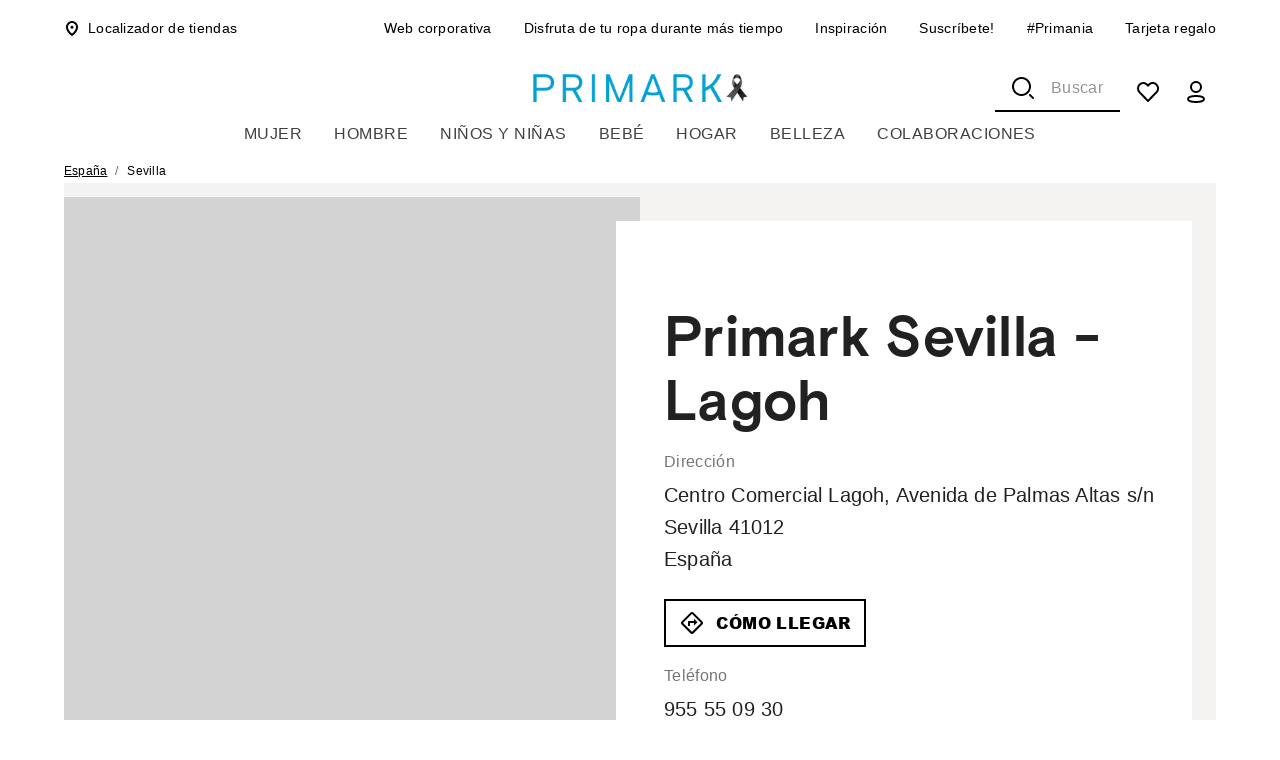

--- FILE ---
content_type: application/javascript; charset=UTF-8
request_url: https://www.primark.com/_next/static/chunks/4120.903d7e19b2a86655.js
body_size: 1696
content:
var br_data={};"use strict";(self.webpackChunk_N_E=self.webpackChunk_N_E||[]).push([[1739,4120],{11042:(t,e,n)=>{n.d(e,{Z:()=>a,c:()=>i});var i=function(t){return t.PLP="plp",t.CLP="clp",t.ARTICLE="article",t.SHOPPING_LIST="shopping-list",t}({}),a=function(t){return t.HOME_HERO_BANNER="HOME_HERO_BANNER",t.HERO_BANNER="HERO_BANNER",t.HERO_BLOCK="HERO_BLOCK",t.COLLECTION_BANNER="COLLECTION_BANNER",t.HERO_PRODUCT_CAROUSEL="HERO_PRODUCT_CAROUSEL",t.GENERIC_BANNER="GENERIC_BANNER",t.EDITORIAL="EDITORIAL",t.CROSS_SELL="CROSS_SELL",t.ARTICLES_CAROUSEL="ARTICLES_CAROUSEL",t}({})},44120:(t,e,n)=>{n.r(e),n.d(e,{GenericTextImageBanner:()=>L});var i=n(95155);n(12115);var a=n(32703),r=n(66088),o=n(80317),l=n(52619),c=n.n(l),s=n(62269),d=n(66204),g=n(94700),h=n(8878),p=n(39881),u=n(11042),m=n(74927),x=n(4698);let E={[x.O.mobile]:"imagebanner-mobile",[x.O.tablet]:"imagebanner-tablet",[x.O.desktop]:"imagebanner-regulardesktop",[x.O.wideDesktop]:"imagebanner-largedesktop"},f="GenericTextImageBanner",R={grid:"".concat(f,"-grid"),title:"".concat(f,"-title"),text:"".concat(f,"-text"),image:"".concat(f,"-image")};var A=n(80357),N=n(49714),O=n(9985),b=n(41272);let v=(0,N.Ay)(t=>{let{orientation:e,textColor:n,...a}=t;return(0,i.jsx)(A.A,{...a})})(t=>{let{theme:e,orientation:n,textColor:i}=t,{BREAKPOINT_TABLET:a,BREAKPOINT_DESKTOP:r}=(0,b.a6)(e);return{display:"flex",paddingBottom:e.spacing(7),backgroundColor:O.f,[a]:{paddingBottom:e.spacing(9)},[r]:{paddingBottom:e.spacing(16)},["& .".concat(R.grid)]:{marginTop:e.spacing(-3),marginLeft:e.spacing(-3),[a]:{flexDirection:n?"row-reverse":"row",justifyContent:"space-between"},"&>.MuiGrid-root":{paddingTop:e.spacing(3),paddingLeft:e.spacing(3)},"&>.MuiGrid-root:nth-of-type(2)":{[a]:{paddingLeft:e.spacing(1.5)}}},["& .".concat(R.title)]:{marginTop:39,marginBottom:e.spacing(1),...e.typography.h3,textTransform:"inherit",color:"light"===i?O.uL:O.wj,[a]:{marginTop:0,marginBottom:e.spacing(2),...e.typography.h2,textTransform:"inherit"},[r]:{maxWidth:500,overflowWrap:"normal"}},["& .".concat(R.text)]:{marginBottom:e.spacing(1),...e.typography.body1,fontSize:20,color:"light"===i?O.uL:O.wj,[a]:{marginBottom:e.spacing(2),...e.typography.h6},[r]:{maxWidth:500}},["& .".concat(R.image)]:{width:"100%",objectFit:"contain",cursor:"pointer",[a]:{height:476},[r]:{height:552}}}}),L=t=>{var e,n,l,x,f;let{image:A,link:N,textColor:O,title:b,text:L,testAutomationId:_="generic-banner"}=t;return(0,i.jsx)(v,{orientation:!1,textColor:null!=O?O:"",id:null!=_?_:"",...(0,p.u)(_),"data-evergage-zone":u.Z.GENERIC_BANNER,children:(0,i.jsx)(a.A,{children:(0,i.jsxs)(r.A,{className:R.grid,container:!0,sx:{alignItems:"center"},children:[(0,i.jsxs)(r.A,{size:{xs:12,sm:6,md:4},children:[(0,i.jsx)(o.A,{className:R.title,variant:"h2",...(0,p.u)("title"),children:b}),(0,i.jsx)(o.A,{className:R.text,component:"p",variant:"h6",...(0,p.u)("text"),children:L}),(0,i.jsx)(c(),{href:null!=(e=null==N?void 0:N.url)?e:"",passHref:!0,legacyBehavior:!0,children:(0,i.jsx)(d.B,{textColor:O,href:null!=(n=null==N?void 0:N.url)?n:void 0,children:null!=(l=null==N?void 0:N.label)?l:""})})]}),(0,i.jsx)(r.A,{size:{xs:12,sm:6},children:(0,i.jsx)(s.S,{href:null!=(x=null==N?void 0:N.url)?x:"",children:(0,i.jsx)(g._,{className:R.image,imageTemplates:E,src:(0,m.A)(null!=(f=null==A?void 0:A.source)?f:void 0),alt:(0,h.J)(null==A?void 0:A.alt,!0),title:(0,h.J)(null==A?void 0:A.title),width:"100%",fetchPriority:"high"})})})]})})})}},66204:(t,e,n)=>{n.d(e,{B:()=>E});var i=n(95155);n(12115);var a=n(80317),r=n(69095),o=n(20063),l=n(39881),c=n(87987),s=n(9985);let d={linkText:"".concat("CTALinkButton","-linkText")};var g=n(64647),h=n(49714),p=n(13095),u=n(41272),m=n(99242);let x=(0,h.Ay)(g.A)(t=>{let{theme:e}=t,n=(0,u.a6)(e);return{display:"flex",alignItems:"center",padding:e.spacing(1.5,.75,1.5,0),height:"unset",width:"fit-content","&:hover":{background:"none"},"&[data-disabled='true']":{cursor:"default","& p:hover::after":{height:"8px"},"& p:active::after":{background:s.bZ}},["& .".concat(d.linkText)]:{position:"relative",width:"fit-content",fontFamily:m.j,fontSize:16,fontWeight:e.typography.fontWeightBold,letterSpacing:"0.03em",textTransform:"uppercase",color:s.X5,zIndex:2,[n.BREAKPOINT_TABLET]:{fontSize:18},"&::after":{position:"absolute",content:'" "',bottom:0,right:-6,width:"100%",height:"8px",background:s.bZ,zIndex:-1,transition:p.YE},"&:hover":{"&::after":{height:"100%"}},"&:active":{"&::after":{background:s.bF}}}}}),E=t=>{let{locale:e}=(0,o.useParams)(),{className:n,linkTextClassName:g,textColor:h,href:p,ref:u,...m}=t,E="light"===h?s.F9:"unset",{shouldDisableLink:f}=(0,c.i)(null!=p?p:"",e);return(0,i.jsx)(x,{...m,href:f?void 0:p,...f&&{"data-disabled":!0,role:"presentation",tabIndex:-1,"aria-disabled":!0},className:n,ref:u,...(0,l.u)("button"),children:(0,i.jsx)(a.A,{style:{color:E},className:(0,r.$)(d.linkText,g),children:t.children})})}}}]);
//# sourceMappingURL=4120.903d7e19b2a86655.js.map

--- FILE ---
content_type: application/javascript; charset=UTF-8
request_url: https://www.primark.com/_next/static/chunks/763-c346a8eafca1a2bd.js
body_size: 2822
content:
var br_data={};"use strict";(self.webpackChunk_N_E=self.webpackChunk_N_E||[]).push([[763],{6727:(e,t,a)=>{a.d(t,{Y:()=>n});var n=function(e){return e.xx_dash_xx="xx_dash_xx",e.xx_XX="xx_XX",e}({})},7421:(e,t,a)=>{a.d(t,{N:()=>d});var n=a(12115),o=a(72378),r=a(36327),i=a(55105),c=a(19075),s=a(78939),l=a(84460);let d=()=>{let[e,t]=(0,n.useState)(()=>"undefined"!=typeof localStorage&&"true"===localStorage.getItem(i.MO));(0,n.useEffect)(()=>{var e,a,n;(null==(e=window.DYO)?void 0:e.ActiveConsent)&&t(!(null==(a=(n=window.DYO.ActiveConsent).isUserOptOut)?void 0:a.call(n)))},[]);let[a,d]=(0,n.useState)(()=>{let e=o.A.get(c.ye);return"string"==typeof e&&e.length>0});(0,n.useEffect)(()=>{e||o.A.remove(c.MN)},[e]);let u=()=>{var e,a,n;let o=(0,l.oq)(r.ox);null!=(n=window).DY||(n.DY={}),window.DY.userActiveConsent={accepted:o},null==(a=window.DYO)||null==(e=a.ActiveConsent)||e.updateConsentAcceptedStatus(o),window.localStorage.setItem(i.MO,String(o)),t(o),d(!0)};return(0,n.useEffect)(()=>((0,s.Z)({windowVar:"OneTrust"}).then(()=>{window.addEventListener("consent.onetrust",u)}),()=>{window.removeEventListener("consent.onetrust",u)}),[]),{isDyConsentAccepted:e,isCookieBannerClosed:a}}},9936:(e,t,a)=>{a.d(t,{t:()=>i});var n=a(72378),o=a(19075),r=a(1837);let i=(e,t,a)=>{let i=n.A.get(o.ye);if("string"==typeof i&&i.length>0){var c;window.DY=null!=(c=window.DY)?c:{};let n=Array.isArray(a)&&a.length>0?{type:e,lng:t,data:a}:{type:e,lng:t};if(JSON.stringify(window.DY.recommendationContext)===JSON.stringify(n))return;window.DY.recommendationContext=n,r.V.getLogger("DY:setDYContext").info("DY context has been set to: ".concat(JSON.stringify(window.DY.recommendationContext,null,2)))}}},12512:(e,t,a)=>{a.d(t,{Z:()=>o});var n=a(6727);let o=(e,t,a)=>{if(t===n.Y.xx_dash_xx&&a===n.Y.xx_XX){if(/^[a-z]{2}-[a-z]{2}$/.test(e)){let t=e.split("-");return"".concat(t[0],"_").concat(t[1].toUpperCase())}throw Error("Wrong string format, ".concat(t," format expected, instead received string: ").concat(e))}}},56869:(e,t,a)=>{a.d(t,{a:()=>Y});var n=a(72378),o=a(35138),r=a.n(o),i=a(97244),c=a(19075),s=a(92191),l=a(1837),d=a(15277),u=a(71089),g=a(17165);let w=g.Ik().shape({campaignId:g.ai().required().positive().integer(),campaignName:g.Yj().required(),experienceId:g.ai().required().positive().integer(),experienceName:g.Yj().required(),variationId:g.ai().required().positive().integer(),variationName:g.Yj().required()}),p=g.Ik().shape({choices:g.YO().of(g.Ik().shape({variations:g.YO().of(g.Ik().shape({analyticsMetadata:w})).required()})).required()}),f="".concat(d.Pz,":processContentSquareEvents"),v=e=>{if("object"==typeof e.analyticsMetadata&&null!==e.analyticsMetadata)try{let{campaignName:t,variationName:a}=e.analyticsMetadata;t&&a&&(((e,t)=>{var a,n;e="AB_DY_SS_"+e,null==(n=window)||null==(a=n._uxa)||a.push(["trackDynamicVariable",{key:e,value:t}])})(t,a),l.V.getLogger(f).debug("Particular DY variation: ".concat(JSON.stringify(e)," was pushed to the window.CS_CONF")))}catch(t){l.V.getLogger(f).warn("Particular DY variation: ".concat(JSON.stringify(e)," was not pushed to the window.CS_CONF for the reason below:\n").concat(t))}},y=e=>{for(let t of e.variations)v(t)},h=async e=>{window._uxa=window._uxa||[];try{var t,a;(await p.validate(e)).choices.forEach(y),null==(a=window)||null==(t=a._uxa)||t.push(["afterPageView",(()=>{let e=!1;return()=>{!e&&(e=!0,window.CS_CONF&&(window.CS_CONF.integrations=window.CS_CONF.integrations||[],window.CS_CONF.integrations.push("Dynamic Yield Server Side - v".concat("v1.13.0"))))}})()])}catch(e){l.V.getLogger(f).warn("DY content square data were not pushed to the window.CS_CONF for the reason below:\n".concat(e))}},m="".concat(d.Pz,":processDataLayerEvents"),D=async e=>{try{for(let n of(await p.validate(e)).choices)for(let e of n.variations)if("object"==typeof e.analyticsMetadata&&null!==e.analyticsMetadata)try{var t,a;let n=await w.validate(e.analyticsMetadata),o={event:"DY Variation Impression",campaignID:n.campaignId,campaignName:n.campaignName,experienceID:n.experienceId,experienceName:n.experienceName,variationID:n.variationId.toString(),variationName:n.variationName};if(!(null==(t=window)?void 0:t.dataLayer))throw Error("window?.dataLayer is unavailable and equals: ".concat(null==(a=window)?void 0:a.dataLayer));window.dataLayer.push(o),l.V.getLogger(m).debug("DY data layer event was pushed to the window.dataLayer:\n".concat(JSON.stringify(o,null,4)))}catch(e){l.V.getLogger(m).warn("Particular DY data layer event was not pushed to the window.dataLayer for the reason below:\n".concat(e))}}catch(e){l.V.getLogger(m).warn("All of the DY data layer events were not pushed to the window.dataLayer for the reason below:\n".concat(e))}},x="".concat(d.Pz,":chooseCampaignVariations"),Y=async e=>{let{pageType:t,pageData:a,pageLocation:o,pageLocale:g,campaignNames:w,previewIds:p,options:f}=e;if(l.V.getLogger(x).debug("chooseCampaignVariations function was called: ".concat(JSON.stringify({pageType:t,pageData:a,pageLocation:o,pageLocale:g,campaignNames:w,previewIds:p},null,2))),0===w.length)return l.V.getLogger(x).warn("Empty campaign names array was passed, skipping /choose API call"),null;try{var v,y,m,Y,C;if((t===u.fD.Category||t===u.fD.Product)&&!a)throw Error("pageData is required for Category and Product page types, current page type: ".concat(t));if(t===u.fD.HomePage&&!r()(a,d.NB))throw Error("any other pageData except DY_PAGE_DATA_EMPTY value is prohibited to be used"+"for Homepage page type, current page type: ".concat(t));let e=[];"string"==typeof p?e.push(p):e=p;let x=null==(v=s.B.getConfig(g))?void 0:v.dynamicYield,_=(null==(y=s.B.getConfig(g))?void 0:y.envName)===i.c.PROD,S=null==x?void 0:x.clientApiKey,N=null==x?void 0:x.euClientBaseUrl;if("object"!=typeof x||"string"!=typeof S||"string"!=typeof N)throw TypeError("Wrong DY configuration! Configuration: ".concat(JSON.stringify(x)));let O=await fetch("".concat(N,"/v2/serve/user/choose"),{method:"POST",headers:{"Content-Type":"application/json",Accept:"application/json","DY-API-Key":S},body:JSON.stringify({user:{dyid:n.A.get(c.S9),dyid_server:n.A.get(c.MN),active_consent_accepted:"function"==typeof(null==(C=window)||null==(Y=C.DYO)||null==(m=Y.ActiveConsent)?void 0:m.isUserOptOut)&&!window.DYO.ActiveConsent.isUserOptOut()},session:{dy:n.A.get(c.fB)},context:{page:{type:t,data:a||void 0,location:o,locale:g},device:{userAgent:navigator.userAgent}},selector:{names:w,preview:{ids:e}},options:{...d.iP,...f}})});l.V.getLogger("DY:chooseCampaignVariations").info("DY `choose` API call has been successfully made");let A=await O.json();return await D(A),_&&await h(A),A}catch(e){return l.V.getLogger(x).error(String(e)),null}}},60763:(e,t,a)=>{a.d(t,{DynamicYieldProvider:()=>f});var n=a(95155),o=a(12115),r=a(72378),i=a(86190),c=a(19075),s=a(12512),l=a(6727),d=a(9936),u=a(92191),g=a(56869),w=a(30669),p=a(7421);let f=e=>{var t,a,f;let{children:v,pageLocale:y,pageData:h,pageType:m,pageLocation:D,previewIds:x,campaignNames:Y}=e,[C,_]=(0,o.useState)(null),S=null==(f=u.B.getConfig(y))||null==(a=f.featureFlagList)||null==(t=a.dynamicYield)?void 0:t.enabled,{isDyConsentAccepted:N,isCookieBannerClosed:O}=(0,p.N)(),A=(0,s.Z)(y,l.Y.xx_dash_xx,l.Y.xx_XX),E=(0,o.useMemo)(()=>({pageType:m,pageData:h,pageLocation:D,pageLocale:null!=A?A:i.Xn,campaignNames:Y,previewIds:null!=x?x:[]}),[m,h,D,A,Y,x]),L={locale:null!=A?A:i.Xn,data:h,type:m},P=o.useRef(!1),b=o.useRef(!1),I=o.useRef(null),V=(0,o.useCallback)(async()=>{let e,t=null!==I.current&&I.current!==N;if(I.current=N,N){let t=0;for(e=r.A.get(c.S9);!e&&t<10;)await new Promise(e=>setTimeout(e,200)),t++,e=r.A.get(c.S9)}let a=r.A.get(c.MN);if(e&&!a&&await fetch("/api/dy/consent-cookie",{method:"GET"}),P.current){if(!b.current&&(b.current=!0,!N&&!t))return}else P.current=!0;_(await (0,g.a)(E))},[E,N]);(0,o.useEffect)(()=>{if(S&&E.campaignNames.length>0){var e;(0,d.t)(L.type,L.locale,null!=(e=L.data)?e:null),V()}},[N,O]);let M=(0,o.useMemo)(()=>({chooseCampaignVariationsArgs:E,chooseResponseData:C}),[E,C]);return(0,n.jsx)(w.K.Provider,{value:M,children:v})}},97244:(e,t,a)=>{a.d(t,{c:()=>n});var n=function(e){return e.DEV="dev",e.DEV3="dev3",e.SIT1="sit1",e.SIT2="sit2",e.PERF="perf",e.PROD="prod",e}({})}}]);
//# sourceMappingURL=763-c346a8eafca1a2bd.js.map

--- FILE ---
content_type: application/javascript; charset=UTF-8
request_url: https://www.primark.com/_next/static/chunks/4413.831e9027ffdfa377.js
body_size: 2173
content:
var br_data={};(self.webpackChunk_N_E=self.webpackChunk_N_E||[]).push([[4413],{28433:e=>{e.exports=function(e,n,t){return e==e&&(void 0!==t&&(e=e<=t?e:t),void 0!==n&&(e=e>=n?e:n)),e}},48057:(e,n,t)=>{var l=t(28433),i=t(41982);e.exports=function(e,n,t){return void 0===t&&(t=n,n=void 0),void 0!==t&&(t=(t=i(t))==t?t:0),void 0!==n&&(n=(n=i(n))==n?n:0),l(i(e),n,t)}},53832:e=>{e.exports=function(e){return e&&e.length?e[0]:void 0}},64413:(e,n,t)=>{"use strict";t.r(n),t.d(n,{OffscreenNavigation:()=>C});var l=t(95155);t(12115);var i=t(80357),r=t(85300),u=t(8477),o=t(39881),s=t(11207),c=t(1872),d=t(48057),h=t.n(d),a=t(62269),f=t(29030),v=t(91783);let p=e=>{var n,t;let{navItem:{meta:o,title:s,children:c=[],specialLinks:d,bannerArray:p,urlSlug:C,url:g},viewAllLabel:m}=e,_=(0,f.P)(m||"",s||""),L=null!=(n=null==d?void 0:d.children)?n:[],y=null!=(t=null==p?void 0:p.children)?t:[],I=h()(v.l1-y.length,1,v.l1),x=(0,v.oj)(c,I);return(0,l.jsxs)(i.A,{children:[null==L?void 0:L.map((e,n)=>{var t;let{props:i}=e,{image:r,link:u}=null!=i?i:{},o=(null==r||null==(t=r.source)?void 0:t.id)?"".concat(n,"-").concat(r.source.id):"".concat(n,"-").concat(null==u?void 0:u.label);return(0,l.jsx)(a.S,{href:(null==u?void 0:u.url)||"",children:null==u?void 0:u.label},o)}),(C||g)&&_&&(0,l.jsx)(a.S,{href:g?(0,u._)(g):"/".concat(C),children:_},(null==o?void 0:o.deliveryId)||C||g),!!(null==c?void 0:c.length)&&(null==x?void 0:x.map(e=>e.list.map((e,n)=>{if(!e)return null;if((0,v.iS)(e))return((e,n)=>{let{title:t,children:o,urlSlug:s,url:c,meta:d}=e,h=(null==d?void 0:d.deliveryId)?"".concat(n,"-").concat(d.deliveryId):"".concat(n,"-").concat(t,"-").concat(c,"-").concat(s);return(0,l.jsxs)(i.A,{children:[s||c?(0,l.jsx)(a.S,{href:c?(0,u._)(c):"/".concat(s),children:t}):null,null==o?void 0:o.map((e,n)=>{let{title:t,urlSlug:i,url:o}=(0,r.X)(e);return(0,l.jsx)(a.S,{href:o?(0,u._)(o):"/".concat(i),children:t},"".concat(n,"-").concat(i))})]},h)})(e,n);let{title:t,urlSlug:o,url:s,meta:c}=e,d=(null==c?void 0:c.deliveryId)?"".concat(n,"-").concat(c.deliveryId):"".concat(n,"-").concat(t,"-").concat(s,"-").concat(o);return(0,l.jsx)(a.S,{href:s?(0,u._)(s):"/".concat(o),children:t},d)}))),null==y?void 0:y.map((e,n)=>{var t,i,r,u,o;let s,{props:c}=e,{image:d,link:h}=null!=c?c:{};return s=(null==d||null==(t=d.source)?void 0:t.id)?"".concat(n,"-").concat(d.source.id):(null==d||null==(i=d.source)?void 0:i.name)?"".concat(n,"-").concat(d.source.name):(null==h?void 0:h.url)?"".concat(n,"-").concat(h.url):"".concat(n),(0,l.jsx)(a.S,{href:null!=(u=null==h?void 0:h.url)?u:"",children:null!=(o=null==d||null==(r=d.source)?void 0:r.name)?o:null==h?void 0:h.label},s)})]})},C=e=>{let{navigation:n,viewAllLabel:t}=e;return(0,l.jsx)(i.A,{...(0,o.u)("offscreen-navigation"),sx:{display:"none"},children:null==n?void 0:n.map(e=>{var n;return null==e||null==(n=e.children)?void 0:n.map((e,n)=>{var i,d;let{specialLinks:h,bannerArray:a,url:f,urlSlug:v,children:C,meta:g,title:m}=null!=(d=(0,r.X)(e))?d:{};return h||a||!f||C?(0,l.jsx)(p,{navItem:(0,r.X)(e),viewAllLabel:t},"".concat(n,"-").concat(null==e||null==(i=e._meta)?void 0:i.deliveryId,"-").concat(c.sx)):(0,l.jsx)("a",{href:f?(0,u._)(f):"/".concat(v),id:(0,s.b)("".concat(c.UE,"-").concat(null==g?void 0:g.deliveryId)),...(0,o.u)("option"),children:m},"".concat(n,"-").concat(null==g?void 0:g.deliveryId))})})})}},91783:(e,n,t)=>{"use strict";t.d(n,{iS:()=>p,l1:()=>d,oj:()=>y});var l=t(53832),i=t.n(l),r=t(30114),u=t.n(r),o=t(41164),s=t.n(o),c=t(85300);let d=4;function h(e){let n=arguments.length>1&&void 0!==arguments[1]?arguments[1]:2,t=[],l=Math.floor(e.length/n),i=e.length%n,r=[...e];for(;r.length>0;)t.push(r.splice(0,i?l+1:l)),i--;return t}let a=(e,n)=>n(null==e?void 0:e.children).map((n,t)=>{let l={...e,children:n};return t&&(l.title=null,l.urlSlug=null),l}),f=function(e){let n=arguments.length>1&&void 0!==arguments[1]?arguments[1]:2;return a(e,e=>h(e,n))},v=function(e){let n=arguments.length>1&&void 0!==arguments[1]?arguments[1]:11,t=e.children?Math.ceil(e.children.length/n):void 0;return a(e,e=>h(e,t))},p=e=>{var n;return!!(null==e||null==(n=e.children)?void 0:n.length)},C=e=>!!(e&&!(null==e?void 0:e.title)),g=e=>(null==e?void 0:e.children)&&p(e)?1+e.children.length:1;class m{get linesCounter(){return this._filledLinesCounter+this._emptyLinesCounter}get filledLinesCounter(){return this._filledLinesCounter}get groupsCounter(){return this._groupsCounter}get singleItemsCounter(){return this._singleItemsCounter}get itemsCounter(){return this.groupsCounter+this.singleItemsCounter}get first(){return i()(this.list)}get last(){return u()(this.list)}get isColumnPartOfGroup(){return C(this.first)}get isSingleGroup(){return!!(1===this.groupsCounter&&!this.singleItemsCounter)}get isSeparable(){var e;return!!(this.groupsCounter&&(this.singleItemsCounter||(null==(e=this.first)?void 0:e.children)&&this.first.children.length>=4)||this.singleItemsCounter>1||this.groupsCounter>1)}constructor(e=[]){var n=this;this.list=[],this._filledLinesCounter=0,this._emptyLinesCounter=0,this._groupsCounter=0,this._singleItemsCounter=0,this.isEmptyLineRequired=e=>!!(this.last&&(p(this.last)||p(e))),this.isEmptyLineRequiredToUnshift=e=>!!(this.first&&(p(this.first)||p(e))),this.push=function(){for(var e=arguments.length,t=Array(e),l=0;l<e;l++)t[l]=arguments[l];t.forEach(e=>{if(!e)return;n.isEmptyLineRequired(e)&&(n.list.push(null),n._emptyLinesCounter++);let t=g(e);n._filledLinesCounter=n.filledLinesCounter+t,p(e)?n._groupsCounter++:n._singleItemsCounter++,n.list.push(e)})},this.pop=function(){let e=arguments.length>0&&void 0!==arguments[0]?arguments[0]:1,t=s()(e<=n.itemsCounter?e:n.itemsCounter,()=>{let e=n.list.pop();null===n.last&&(n.list.pop(),n._emptyLinesCounter--);let t=e?g(e):0;return n._filledLinesCounter=n.filledLinesCounter-t,e&&p(e)?n._groupsCounter--:n._singleItemsCounter--,e});return t.length>1?t:t[0]},this.unshift=function(){for(var e=arguments.length,t=Array(e),l=0;l<e;l++)t[l]=arguments[l];t.forEach(e=>{if(!e)return;n.isEmptyLineRequiredToUnshift(e)&&(n.list.unshift(null),n._emptyLinesCounter++);let t=g(e);n._filledLinesCounter=n.filledLinesCounter+t,p(e)?n._groupsCounter++:n._singleItemsCounter++,n.list.unshift(e)})},this.shift=function(){let e=arguments.length>0&&void 0!==arguments[0]?arguments[0]:1,t=s()(e<=n.itemsCounter?e:n.itemsCounter,()=>{let e=n.list.shift();null===n.first&&(n.list.shift(),n._emptyLinesCounter--);let t=g(e);return n._filledLinesCounter=n.filledLinesCounter-t,p(e)?n._groupsCounter--:n._singleItemsCounter--,e});return e>1?t:t[0]},e.forEach(e=>e&&this.push(e))}}let _=function(e){let n=arguments.length>1&&void 0!==arguments[1]?arguments[1]:12;return e.reduce((e,t)=>{let l=(0,c.X)(t),i=g(l);if(i>n&&l)v(l).forEach(n=>{e.push(new m([n]))});else{let n,t,r=u()(e),o=r&&(t=n=r)&&!C(t.last)&&t.linesCounter<12?12-n.linesCounter:0,s=Number(!!(null==r?void 0:r.isEmptyLineRequired(l)));(!r||i+s>o)&&(e.push(new m([])),r=u()(e)),r&&r.push(l)}return e},[])},L=e=>e.reduce((n,t,l)=>{if(!t.isSeparable||t.isColumnPartOfGroup)return n;let i=e[n];return -1===n||t.linesCounter>i.linesCounter||t.linesCounter===i.linesCounter&&t.filledLinesCounter>i.filledLinesCounter?l:n},-1),y=function(e){let n=arguments.length>1&&void 0!==arguments[1]?arguments[1]:d,t=_(e),l=n-t.length,i=l>0?L(t):-1;for(;i>=0;){let e=t[i],o=1,s=[];if(e.isSingleGroup){var r,u;let n=2,l=e.first,c=i+1;for(;null==(r=t[c])?void 0:r.isColumnPartOfGroup;){let e=t[c].first;l&&(null==e?void 0:e.children)&&(l.children=null==l||null==(u=l.children)?void 0:u.concat(e.children)),n++,o++,c++}s=f(l,n).map(e=>new m([e]))}else{let n=Math.ceil(e.linesCounter/2);s=[new m,new m];do{if(s[0].linesCounter<n){let n=e.shift();s[0].push(n)}if(s[1].linesCounter<n){let n=e.pop();n&&s[1].unshift(n)}}while(e.linesCounter)}t.splice(i,o,...s),i=(l=n-t.length)>0?L(t):-1}return l>0&&s()(l,()=>{t.push(new m([]))}),t}}}]);
//# sourceMappingURL=4413.831e9027ffdfa377.js.map

--- FILE ---
content_type: application/javascript; charset=UTF-8
request_url: https://www.primark.com/_next/static/chunks/2641-e9d33d48f1de5ff1.js
body_size: 3567
content:
var br_data={};"use strict";(self.webpackChunk_N_E=self.webpackChunk_N_E||[]).push([[2641],{4698:(e,l,t)=>{t.d(l,{O:()=>n});var n=function(e){return e.wideDesktop="wideDesktop",e.desktop="desktop",e.tablet="tablet",e.mobile="mobile",e}({})},7640:(e,l,t)=>{t.d(l,{D:()=>a});var n=t(20063),o=t(66574);let r="/help/s",a=()=>{var e,l;let{locale:t}=(0,n.useParams)(),a=null!=(l=(0,o.E)(t))?l:{},i=null==a||null==(e=a.appConfig)?void 0:e.exceptionalLinks;if(!i)return{exceptionalLinks:[r]};let s=JSON.parse(i);return Array.isArray(s)?{exceptionalLinks:[r,...s]}:{exceptionalLinks:[r]}}},8878:(e,l,t)=>{t.d(l,{J:()=>n});let n=function(e){let l=arguments.length>1&&void 0!==arguments[1]&&arguments[1];return e&&String(e).trim()||(l?"":void 0)}},13638:(e,l,t)=>{t.d(l,{Yy:()=>r,e7:()=>s,hv:()=>n,qp:()=>o,tC:()=>a,yo:()=>i});let n="LAST_VISITED_PLP_SLUG",o="LAST_VISITED_ALP_SLUG",r="LAST_VISITED_ATP_SLUG",a="is_next_route",i="__shopping_bag_scroll",s="store_locator_search_text"},18685:(e,l,t)=>{t.d(l,{u:()=>i});var n=t(12115),o=t(98134),r=t.n(o),a=t(57521);let i=e=>{let l=(0,n.useContext)(a.j);return r()(l,e,null)}},26092:(e,l,t)=>{t.d(l,{KC:()=>r,KY:()=>u,X$:()=>i,dN:()=>a,i2:()=>s});var n=t(87282),o=t.n(n);let r=e=>e?e.replace(/^\/[a-z]{2}-[a-z]{2}/,""):"",a=(e,l)=>{var t,n,a,i,s,u,c,d,p;let g=null==e?void 0:e.slice().reverse().map(e=>null==e?void 0:e.title),v=r(l),m=null==v||null==(t=v.split("/"))?void 0:t.map(e=>{var l;return o()(null==e||null==(l=e.split("-"))?void 0:l.join(" "))});return{pageCategory:null!=(a=null!=(n=null==g?void 0:g[0])?n:null==m?void 0:m[2])?a:null,pageSubCategory:null!=(s=null!=(i=null==g?void 0:g[1])?i:null==m?void 0:m[3])?s:null,pageSubSubCategory:null!=(c=null!=(u=null==g?void 0:g[2])?u:null==m?void 0:m[4])?c:null,pageSubSubSubCategory:null!=(p=null!=(d=null==g?void 0:g[3])?d:null==m?void 0:m[5])?p:null}},i=function(){for(var e=arguments.length,l=Array(e),t=0;t<e;t++)l[t]=arguments[t];return l.filter(e=>e).join("|")},s=e=>{if(e){let[l,t,n,o]=e.split("___").map(e=>""===e?void 0:e);return{pageCategory:l,pageSubCategory:t,pageSubSubCategory:n,pageSubSubSubCategory:o}}return{pageCategory:void 0,pageSubCategory:void 0,pageSubSubCategory:void 0,pageSubSubSubCategory:void 0}},u=e=>{var l,t;return(null==e?void 0:e.categoryPathsDisplayable)&&"string"==typeof(null==e?void 0:e.categoryPathsDisplayable)?(e=>{let l;try{if(l=JSON.parse(e),!Array.isArray(l))return""}catch(e){return""}let t=l[0];if(!Array.isArray(t)||0===t.length)return"";let n=t[t.length-1];return(null==n?void 0:n.id)&&"string"==typeof n.id?n.id.replace("c::","").replace(/:/g,"___"):""})(e.categoryPathsDisplayable):(null==e||null==(t=e.categories)||null==(l=t[0])?void 0:l.slug)||""}},30165:(e,l,t)=>{t.d(l,{LM:()=>a,Px:()=>r,Ue:()=>o});var n=t(7690);let o=e=>null==e?void 0:e.includes("http"),r=(e,l)=>!(null==e?void 0:e.includes(l)),a=(e,l)=>{let t=(0,n.oe)(e);return!t||t===l}},32641:(e,l,t)=>{t.d(l,{l:()=>w});var n=t(95155),o=t(12115),r=t(20063),a=t(62269),i=t(94700),s=t(8878),u=t(39881),c=t(74927),d=t(51556);let p=e=>{var l;let{className:t,image:o,size:r="large"}=e;return(0,n.jsx)(i._,{className:t,imageTemplates:d.b,alt:null!=(l=(0,s.J)(null==o?void 0:o.alt))?l:"Logo",title:(0,s.J)(null==o?void 0:o.title),width:d.K.width[r],height:d.K.height[r],src:(null==o?void 0:o.source)?(0,c.A)(o.source):void 0,...(0,u.u)("logo")})},g="LinkedLogo",v={logoLink:"".concat(g,"-logoLink"),logoImage:"".concat(g,"-logoImage")};var m=t(83755),h=t(7690),f=t(80357),b=t(49714),k=function(e){return e[e.small=d.K.height.small]="small",e[e.medium=d.K.height.medium]="medium",e[e.large=d.K.height.large]="large",e}(k||{});let y=(0,b.Ay)(f.A)(e=>{let{size:l}=e;return{["& .".concat(v.logoLink)]:{display:"flex",alignItems:"center",maxHeight:"100%",height:l?k[l]:k.large},["& .".concat(v.logoImage)]:{maxHeight:"100%",maxWidth:"100%"}}}),w=e=>{let{className:l,image:t,size:i,href:s=m.BV.HOME,onClick:u}=e,c=(0,r.useRouter)(),{locale:d}=(0,r.useParams)(),g=(0,o.useCallback)(async e=>(e.preventDefault(),u&&u(),c.push((0,h.Qh)(d,s))),[u,c,s,d]);return(0,n.jsx)(y,{className:l,size:i,children:(0,n.jsx)(a.S,{href:s,underline:"none",className:v.logoLink,onClick:g,children:(0,n.jsx)(p,{image:t,size:i,className:v.logoImage})})})}},51469:(e,l,t)=>{t.d(l,{F2:()=>o,RN:()=>a,v3:()=>r});var n=t(13638);let o=e=>{let l=(()=>{var e,l,t,n,o,r;return null==(r=window)||null==(o=r.location)||null==(n=o.search)||null==(t=n.split("tab="))||null==(l=t[1])||null==(e=l.split("&"))?void 0:e[0]})();if("/search"===e){if("articles"===l)return"SRP_ARTICLES";if("products"===l)return"SRP_PRODUCTS"}else if(null==e?void 0:e.startsWith("/e/")){var t;let l=e.split("/");return 3===l.length&&(null==l||null==(t=l[2])?void 0:t.includes("insp"))?"ALP":"ATP"}else if(null==e?void 0:e.startsWith("/c/"))return"PLP";else if(null==e?void 0:e.startsWith("/r/"))return"RBP";else if("/shopping-list"===e)return"SHOPPING_LIST";else if("/shopping-bag"===e)return"SHOPPING_BAG";return null},r=(e,l)=>{var t;sessionStorage.setItem(null!=(t=o(l))?t:"",e)},a=()=>{sessionStorage.setItem(n.yo,JSON.stringify({x:window.scrollX,y:window.scrollY}))}},51556:(e,l,t)=>{t.d(l,{K:()=>r,b:()=>o});var n=t(4698);let o={[n.O.mobile]:"logo-mobile",[n.O.tablet]:"logo-tablet",[n.O.desktop]:"logo-regulardesktop",[n.O.wideDesktop]:"logo-largedesktop"},r={height:{small:13,medium:18,large:28},width:{small:97.9,medium:135.5,large:213.5}}},57521:(e,l,t)=>{t.d(l,{j:()=>n});let n=t(12115).createContext(null)},62269:(e,l,t)=>{t.d(l,{S:()=>x});var n=t(95155),o=t(12115),r=t(80317),a=t(37440),i=t(8186),s=t.n(i),u=t(52619),c=t.n(u),d=t(20063),p=t(7640),g=t(26092),v=t(78937),m=t(30165),h=t(7690),f=t(39881),b=t(51469),k=t(87987),y=t(92191),w=t(69430);let x=e=>{var l;let{textColor:t,...i}=e,{locale:u}=(0,d.useParams)(),x=null===y.B||void 0===y.B||null==(l=y.B.getConfig(u))?void 0:l.frontEndBaseUrl,S=new URL(x),_=(0,d.usePathname)(),{href:L,className:P,locale:C,onClick:A,ariaLabel:O,id:I,ref:D,children:N}=i,{exceptionalLinks:U}=(0,p.D)(),{shouldDisableLink:R}=(0,k.i)(null!=L?L:"",u),{props:T,children:j}=(0,o.useMemo)(()=>(0,w.U)(i,N,x),[i,N,x]),E=e=>{A&&!R&&A(e);let l=(0,g.KC)(_);"SHOPPING_BAG"!==(0,b.F2)(l)||(null==T?void 0:T.target)||(0,b.RN)()};if(j&&R)return(0,n.jsx)(r.A,{component:"span",id:I,ref:D,className:P,...(0,f.u)("link"),...T,href:void 0,"data-disabled":!0,"aria-disabled":"true",onClick:s(),sx:{color:t,textDecoration:"none",cursor:"auto",fontSize:"inherit","&:hover":{textDecoration:"none"},"&:before, &:after":{display:"none"}},children:null!=j?j:N});let B=(0,n.jsx)(a.A,{id:I,ref:D,className:P,...(0,f.u)("link"),...T,onClick:E,onKeyDown:e=>{"Enter"===e.key&&E(e)},"aria-label":O,sx:{color:t},children:null!=j?j:N}),G=(0,m.Ue)(null!=L?L:""),H=(0,m.Px)(null!=L?L:"",S.host),J=null==U?void 0:U.includes(null!=L?L:"");return G&&H||!L||J?B:(0,n.jsx)(c(),{prefetch:!1,href:(0,v.G)(L)?L:(0,h.Qh)(null!=C?C:u,L),passHref:!0,locale:!1,legacyBehavior:!0,children:B})}},68376:(e,l,t)=>{t.d(l,{x:()=>r});var n=t(4698);let o={[n.O.mobile]:"560w",[n.O.tablet]:"1024w",[n.O.desktop]:"1920w",[n.O.wideDesktop]:"2048w"},r=(e,l)=>l?(null==e?void 0:e.includes("https"))?["".concat(e,"?$").concat(l[n.O.mobile],"$&fmt=auto ").concat(o[n.O.mobile]),"".concat(e,"?$").concat(l[n.O.tablet],"$&fmt=auto ").concat(o[n.O.tablet]),"".concat(e,"?$").concat(l[n.O.desktop],"$&fmt=auto ").concat(o[n.O.desktop]),"".concat(e,"?$").concat(l[n.O.wideDesktop],"$&fmt=auto ").concat(o[n.O.wideDesktop])].join(","):"":null},69430:(e,l,t)=>{t.d(l,{U:()=>o});let n=["primark.com","www.primark.com","www.primarkgiftcards.com","localhost:3000"],o=(e,l,t)=>{let{target:o,href:r,...a}=e,i={...a,target:o,href:r},[s,u]=(e=>"string"==typeof e&&e.includes(" [nofollow]")?["nofollow",e=e.replace(" [nofollow]","")]:Array.isArray(e)&&e.every(e=>"string"==typeof e&&e.includes(" [nofollow]"))?["nofollow",e=e.map(e=>e.replace(" [nofollow]",""))]:[void 0,e])(l);if(i.rel=s,l=u,o||!r)return{props:i,children:l};try{let{host:e}=new URL(r),{host:o}=new URL(t);return n.includes(e)||e===o||(i.target="_blank"),{props:i,children:l}}catch(e){return{props:i,children:l}}}},74927:(e,l,t)=>{t.d(l,{A:()=>o,h:()=>r});var n=t(92313);let o=e=>(null==e?void 0:e.endpoint)&&(null==e?void 0:e.name)&&(null==e?void 0:e.defaultHost)?(0,n.format)({protocol:"https:",host:null==e?void 0:e.defaultHost,pathname:"/i/".concat(encodeURIComponent(null==e?void 0:e.endpoint),"/").concat(encodeURIComponent(null==e?void 0:e.name))}):"/assets/images/no-image.png",r=e=>(null==e?void 0:e.endpoint)&&(null==e?void 0:e.name)&&(null==e?void 0:e.defaultHost)?(0,n.format)({protocol:"https:",host:"".concat(e.endpoint,".a.bigcontent.io"),pathname:"/v1/static/".concat(encodeURIComponent(null==e?void 0:e.name))}):"/assets/images/no-image.png"},78937:(e,l,t)=>{t.d(l,{G:()=>n});let n=e=>{var l;return null!=(l=null==e?void 0:e.startsWith("mailto:"))&&l}},87987:(e,l,t)=>{t.d(l,{i:()=>s});var n=t(12115),o=t(83755),r=t(18685),a=t(30165),i=t(92191);let s=(e,l)=>{var t;let s=(0,r.u)(o.ut.VISUALIZATION)?l.toLowerCase():l,u=new URL(null===i.B||void 0===i.B||null==(t=i.B.getConfig(s))?void 0:t.frontEndBaseUrl),c=(0,a.LM)(e,s),d=(0,a.Ue)(e),p=(0,a.Px)(e,u.host);return{shouldDisableLink:(0,n.useMemo)(()=>(!d||!p)&&!c,[p,d,c])}}},94700:(e,l,t)=>{t.d(l,{_:()=>c});var n=t(95155),o=t(12115),r=t(25789),a=t(20063),i=t(86190),s=t(8878),u=t(68376);let c=e=>{var l;let{className:t,src:c,alt:d,title:p,fallbacks:g,imageTemplates:v,fetchPriority:m,loading:h="lazy",...f}=e,b=null==(l=(0,a.useParams)())?void 0:l.locale,k=(0,o.useMemo)(()=>(0,i.cd)(b),[b]);c||(c=k);let y=(0,r.A)(),w=(0,o.useRef)(g),[x,S]=(0,o.useState)(!1),_=(0,o.useRef)(null),L=(0,o.useCallback)(e=>{var l;e.currentTarget.onerror=null;let t=(null==(l=w.current)?void 0:l.shift())||"/assets/images/no-image.png";e.currentTarget.src=t,e.currentTarget.srcset=t},[]);if((0,o.useEffect)(()=>{_.current&&x&&(_.current.src=c||"")},[c,x]),(0,o.useEffect)(()=>{S(!0)},[]),v){let e=(0,u.x)(c,v);return(0,n.jsx)("img",{sizes:["(max-width: ".concat(y.breakpoints.values.xs,") ").concat(y.breakpoints.values.xs,"px"),"(max-width: ".concat(y.breakpoints.values.sm,") ").concat(y.breakpoints.values.sm,"px"),"(max-width: ".concat(y.breakpoints.values.md,") ").concat(y.breakpoints.values.md,"px"),"(max-width: ".concat(y.breakpoints.values.lg,") ").concat(y.breakpoints.values.lg,"px")].join(","),className:t,ref:_,srcSet:null!=e?e:void 0,src:c,alt:(0,s.J)(d,!0),title:(0,s.J)(p),onError:L,loading:h,fetchPriority:m,...f})}return(0,n.jsx)("img",{className:t,src:c,alt:(0,s.J)(d,!0),title:(0,s.J)(p),onError:L,loading:h,fetchPriority:m,...f})}}}]);
//# sourceMappingURL=2641-e9d33d48f1de5ff1.js.map

--- FILE ---
content_type: application/javascript; charset=UTF-8
request_url: https://www.primark.com/_next/static/chunks/app/not-found-6425dcbfd445c1ed.js
body_size: 58
content:
var br_data={};(self.webpackChunk_N_E=self.webpackChunk_N_E||[]).push([[4345],{37319:(e,n,s)=>{Promise.resolve().then(s.bind(s,53335))},53335:(e,n,s)=>{"use strict";s.d(n,{PageClientComponent:()=>a});var t=s(95155);s(12115);var l=s(32801),o=s(78670);let a=e=>{let{pageContent:n}=e,{component:s,props:a,children:r,_meta:p}=n,u=[o.O];return(0,t.jsx)(l.Vs,{meta:p,component:null!=s?s:void 0,elements:null!=r?r:null,props:{...a},componentsConfigs:u})}}},e=>{e.O(0,[7992,586,9933,2578,7197,8741,6145,2641,8750,8670,8441,1255,7358],()=>e(e.s=37319)),_N_E=e.O()}]);
//# sourceMappingURL=not-found-6425dcbfd445c1ed.js.map

--- FILE ---
content_type: application/javascript; charset=UTF-8
request_url: https://www.primark.com/_next/static/chunks/4361-6cadb3dce1475c27.js
body_size: 1598
content:
var br_data={};(self.webpackChunk_N_E=self.webpackChunk_N_E||[]).push([[4361],{24508:(e,r,o)=>{"use strict";o.d(r,{A:()=>h});var t=o(12115),a=o(99484),l=o(37659),n=o(49714),i=o(57179),s=o(13053),c=o(81421);function d(e){return(0,c.Ay)("MuiCardMedia",e)}(0,s.A)("MuiCardMedia",["root","media","img"]);var u=o(95155);let p=(0,n.Ay)("div",{name:"MuiCardMedia",slot:"Root",overridesResolver:(e,r)=>{let{ownerState:o}=e,{isMediaComponent:t,isImageComponent:a}=o;return[r.root,t&&r.media,a&&r.img]}})({display:"block",backgroundSize:"cover",backgroundRepeat:"no-repeat",backgroundPosition:"center",variants:[{props:{isMediaComponent:!0},style:{width:"100%"}},{props:{isImageComponent:!0},style:{objectFit:"cover"}}]}),m=["video","audio","picture","iframe","img"],g=["picture","img"],h=t.forwardRef(function(e,r){let o=(0,i.b)({props:e,name:"MuiCardMedia"}),{children:t,className:n,component:s="div",image:c,src:h,style:b,...f}=o,y=m.includes(s),A=!y&&c?{backgroundImage:'url("'.concat(c,'")'),...b}:b,C={...o,component:s,isMediaComponent:y,isImageComponent:g.includes(s)},v=(e=>{let{classes:r,isMediaComponent:o,isImageComponent:t}=e;return(0,l.A)({root:["root",o&&"media",t&&"img"]},d,r)})(C);return(0,u.jsx)(p,{className:(0,a.A)(v.root,n),as:s,role:!y&&c?"img":void 0,ref:r,style:A,ownerState:C,src:y?c||h:void 0,...f,children:t})})},61132:(e,r,o)=>{var t=o(32438);e.exports=function(e){return t(e).toLowerCase()}},90073:(e,r,o)=>{"use strict";o.d(r,{A:()=>n});var t=o(27923),a=o(10529);let l=(0,o(13053).A)("MuiBox",["root"]),n=(0,a.A)({defaultClassName:l.root,generateClassName:t.A.generate})},95941:(e,r,o)=>{"use strict";o.d(r,{A:()=>S});var t=o(12115),a=o(99484),l=o(37659),n=o(22101),i=o(49714),s=o(57179),c=o(80317),d=o(87123),u=o(62257),p=o(50645),m=o(95155);let g=(0,p.A)((0,m.jsx)("path",{d:"M6 10c-1.1 0-2 .9-2 2s.9 2 2 2 2-.9 2-2-.9-2-2-2zm12 0c-1.1 0-2 .9-2 2s.9 2 2 2 2-.9 2-2-.9-2-2-2zm-6 0c-1.1 0-2 .9-2 2s.9 2 2 2 2-.9 2-2-.9-2-2-2z"}),"MoreHoriz");var h=o(50982);let b=(0,i.Ay)(h.A,{name:"MuiBreadcrumbCollapsed"})((0,u.A)(e=>{let{theme:r}=e;return{display:"flex",marginLeft:"calc(".concat(r.spacing(1)," * 0.5)"),marginRight:"calc(".concat(r.spacing(1)," * 0.5)"),..."light"===r.palette.mode?{backgroundColor:r.palette.grey[100],color:r.palette.grey[700]}:{backgroundColor:r.palette.grey[700],color:r.palette.grey[100]},borderRadius:2,"&:hover, &:focus":{..."light"===r.palette.mode?{backgroundColor:r.palette.grey[200]}:{backgroundColor:r.palette.grey[600]}},"&:active":{boxShadow:r.shadows[0],..."light"===r.palette.mode?{backgroundColor:(0,d.tL)(r.palette.grey[200],.12)}:{backgroundColor:(0,d.tL)(r.palette.grey[600],.12)}}}})),f=(0,i.Ay)(g)({width:24,height:16}),y=function(e){let{slots:r={},slotProps:o={},...t}=e;return(0,m.jsx)("li",{children:(0,m.jsx)(b,{focusRipple:!0,...t,ownerState:e,children:(0,m.jsx)(f,{as:r.CollapsedIcon,ownerState:e,...o.collapsedIcon})})})};var A=o(13053),C=o(81421);function v(e){return(0,C.Ay)("MuiBreadcrumbs",e)}let x=(0,A.A)("MuiBreadcrumbs",["root","ol","li","separator"]),M=(0,i.Ay)(c.A,{name:"MuiBreadcrumbs",slot:"Root",overridesResolver:(e,r)=>[{["& .".concat(x.li)]:r.li},r.root]})({}),w=(0,i.Ay)("ol",{name:"MuiBreadcrumbs",slot:"Ol"})({display:"flex",flexWrap:"wrap",alignItems:"center",padding:0,margin:0,listStyle:"none"}),k=(0,i.Ay)("li",{name:"MuiBreadcrumbs",slot:"Separator"})({display:"flex",userSelect:"none",marginLeft:8,marginRight:8}),S=t.forwardRef(function(e,r){var o,i;let c=(0,s.b)({props:e,name:"MuiBreadcrumbs"}),{children:d,className:u,component:p="nav",slots:g={},slotProps:h={},expandText:b="Show path",itemsAfterCollapse:f=1,itemsBeforeCollapse:A=1,maxItems:C=8,separator:x="/",...S}=c,[R,j]=t.useState(!1),I={...c,component:p,expanded:R,expandText:b,itemsAfterCollapse:f,itemsBeforeCollapse:A,maxItems:C,separator:x},N=(e=>{let{classes:r}=e;return(0,l.A)({root:["root"],li:["li"],ol:["ol"],separator:["separator"]},v,r)})(I),B=(0,n.A)({elementType:g.CollapsedIcon,externalSlotProps:h.collapsedIcon,ownerState:I}),z=t.useRef(null),L=t.Children.toArray(d).filter(e=>t.isValidElement(e)).map((e,r)=>(0,m.jsx)("li",{className:N.li,children:e},"child-".concat(r)));return(0,m.jsx)(M,{ref:r,component:p,color:"textSecondary",className:(0,a.A)(N.root,u),ownerState:I,...S,children:(0,m.jsx)(w,{className:N.ol,ref:z,ownerState:I,children:(o=R||C&&L.length<=C||A+f>=L.length?L:[...L.slice(0,A),(0,m.jsx)(y,{"aria-label":b,slots:{CollapsedIcon:g.CollapsedIcon},slotProps:{collapsedIcon:B},onClick:()=>{j(!0);let e=z.current.querySelector("a[href],button,[tabindex]");e&&e.focus()}},"ellipsis"),...L.slice(L.length-f,L.length)],i=N.separator,o.reduce((e,r,t)=>(t<o.length-1?e=e.concat(r,(0,m.jsx)(k,{"aria-hidden":!0,className:i,ownerState:I,children:x},"separator-".concat(t))):e.push(r),e),[]))})})})}}]);
//# sourceMappingURL=4361-6cadb3dce1475c27.js.map